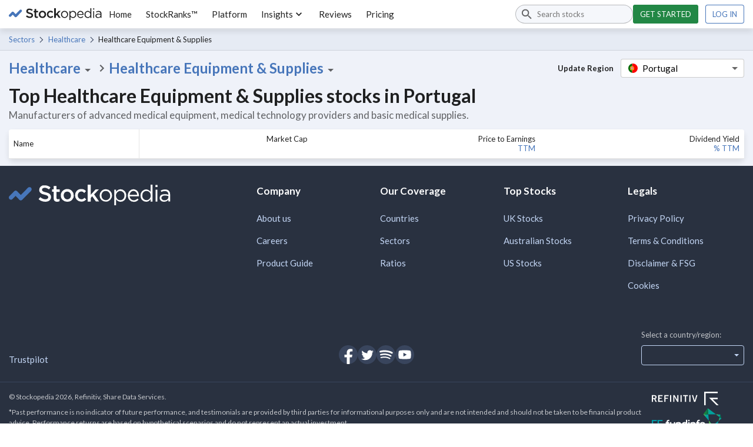

--- FILE ---
content_type: application/javascript; charset=UTF-8
request_url: https://www.stockopedia.com/sr-assets/_next/static/chunks/813-457383cf569124b7.js
body_size: 3713
content:
(self.webpackChunk_N_E=self.webpackChunk_N_E||[]).push([[813],{9509:function(o,n,r){"use strict";r.d(n,{Lt:function(){return u},hP:function(){return x},Xi:function(){return g},Zb:function(){return h}});var e=r(2322),d=r(7353),i=r(1407),t=r(2996),_=r(2524),a=r.n(_),s=r(2784),l=r(1882),p=r(9279),c=r(5206),w=r.n(c),u=o=>{var{children:n,title:r,position:d,component:i=C,menuMaxHeight:t,className:_,verticalPosition:p,menuClassName:c}=o,[u,g]=(0,s.useState)(!1),h=(0,s.useCallback)(()=>g(o=>!o),[]),x=(0,s.useCallback)(()=>g(!1),[]);return(0,e.jsx)("div",{className:_,children:(0,e.jsx)(l.default,{onOutsideClick:x,children:(0,e.jsxs)("div",{className:w().dropdown,children:[(0,e.jsx)(i,{handleClick:h,children:r}),(0,e.jsx)("div",{"data-testid":"dropdown-menu",className:a()(w().dropdown__menu,c,{[w().dropdown__menuVisible]:u,[w().dropdown__menuRight]:"right"===d,[w().dropdown__menuTop]:"top"===p}),style:{maxHeight:t},children:(0,e.jsx)("ul",{children:n})})]})})})},C=s.forwardRef((o,n)=>{var{handleClick:r,children:d}=o;return(0,e.jsxs)("button",{className:w().dropdown__buttonDefault,onClick:r,ref:n,children:[d,(0,e.jsx)(p.O,{icon:p.v.ArrowDropDown,size:24,color:t.w.TextSecondary})]})});C.displayName="DefaultDropdownButton";var g=s.forwardRef((o,n)=>{var{handleClick:r,children:d}=o;return(0,e.jsxs)("button",{className:w().dropdown__buttonVariantA,onClick:r,ref:n,children:[d,(0,e.jsx)(p.O,{icon:p.v.ArrowDropDown,size:24,color:t.w.TextSecondary})]})});g.displayName="VariantADropdownButton",s.forwardRef((o,n)=>{var{handleClick:r,children:d}=o;return(0,e.jsxs)("button",{className:w().dropdown__buttonVariantB,onClick:r,ref:n,children:[d,(0,e.jsx)(p.O,{icon:p.v.ArrowDropDown,size:24,color:t.w.TextSecondary})]})}).displayName="VariantBDropdownButton";var h=s.forwardRef((o,n)=>{var{handleClick:r,children:_}=o;return(0,e.jsxs)(d.B,{onClick:r,ref:n,children:[(0,e.jsx)(i.q,{children:_}),(0,e.jsx)(i.q,{children:(0,e.jsx)(p.O,{icon:p.v.ArrowDropDown,size:24,color:t.w.TextPrimary})})]})});h.displayName="VariantCDropdownButton";var x=o=>{var{active:n=!1,children:r,className:d}=o;return(0,e.jsx)("li",{className:a()(n?w().dropdown__menuItemActive:"",d),children:r})}},2692:function(o,n,r){"use strict";r.d(n,{X:function(){return u}});var e=r(2322),d=r(2784),i=o=>{var{className:n,size:r=16}=o;return(0,e.jsx)("svg",{className:n,width:"".concat(r,"px"),height:"".concat(r,"px"),viewBox:"0 0 512 512",version:"1.1",xmlns:"http://www.w3.org/2000/svg",children:(0,e.jsx)("g",{id:"all",stroke:"none",strokeWidth:"1",fill:"none",fillRule:"evenodd",children:(0,e.jsxs)("g",{fillRule:"nonzero",children:[(0,e.jsxs)("g",{id:"Globe",children:[(0,e.jsx)("ellipse",{id:"Oval",fill:"#FFFFFF",cx:"256",cy:"256.506931",rx:"256",ry:"255.493069"}),(0,e.jsx)("path",{d:"M74.5,76.4883623 C121.955429,27.4168224 187.643878,0.0950887521 256,0.997240708 C326.5,0.997240708 386.8,25.9282584 436.9,75.8900179 C486.9,125.851777 512,185.985392 512,256.290862 C512,326.596332 487,386.729946 436.9,436.691706 C386.8,486.553741 326.5,511.584483 256,511.584483 C185.5,511.584483 125.2,486.653465 75.1,436.691706 C25.1,386.729946 0,326.596332 0,256.290862 C0,185.985392 24.8,126.051225 74.5,76.4883623 Z",id:"Path",fill:"#5C87C6"}),(0,e.jsx)("path",{d:"M407.4,394.109528 C442.944018,357.076724 462.387156,307.545721 461.5,256.290862 C461.5,213.908132 449.7,175.514365 426.1,141.209284 C403.337091,107.564694 370.823161,81.6461962 332.9,66.9148515 L332.9,77.6850511 C332.9,91.2475248 327.7,103.114689 317.3,113.087096 C307.792715,122.679439 294.824455,128.067971 281.3,128.045707 L230.8,128.045707 L230.8,179.603051 C230.8,186.783185 228.2,192.766629 222.9,197.553384 C217.874205,202.270961 211.201053,204.846989 204.3,204.733517 L153.8,204.733517 L153.8,256.290862 L307.7,256.290862 C314.441497,256.095871 320.965452,258.680871 325.734415,263.436675 C330.503378,268.192479 333.09553,274.698432 332.9,281.421328 L332.9,358.208862 L358.2,358.208862 C382.2,358.208862 398.6,370.175751 407.4,394.109528 Z M230.8,458.930174 L230.8,409.666483 C217.128721,409.674762 204.062754,404.044106 194.7,394.109528 C184.763247,384.796355 179.119278,371.807749 179.1,358.208862 L179.1,332.978672 L56.5,210.716962 C40.0975802,274.976145 57.5352344,343.144638 102.8,391.71615 C135.717165,429.050969 181.29859,452.950698 230.8,458.83045 L230.8,458.930174 Z",id:"Shape",fill:"#A1CFA3"})]}),(0,e.jsxs)("g",{id:"Pin",transform:"translate(125.000000, 79.000000)",children:[(0,e.jsx)("path",{d:"M36.1397935,36.6081382 C60.6632248,12.1697324 90.3494837,0 125,0 C159.749801,0 189.138205,11.9718506 213.562351,36.2123746 C237.887212,60.3539576 250,89.6404682 250,124.071906 C249.368895,144.41527 244.99397,164.47015 237.092931,183.238573 C228.607268,205.043746 218.034246,225.983942 205.520254,245.769231 C193.208896,265.260591 181.096108,283.366778 169.082605,300.384615 C159.384066,314.230976 149.149996,327.697072 138.403495,340.752508 L125,355 L111.596505,339.565217 C86.6672409,309.757736 63.8114918,278.287151 43.1890389,245.373467 C32.2676728,227.26728 22.3391581,206.885452 13.4034948,184.0301 C5.28025174,165.033388 0.736663211,144.708438 0,124.071906 C0,89.6404682 12.0135028,60.4528986 36.0405083,36.6081382 L36.1397935,36.6081382 Z",id:"Path",fill:"#293140"}),(0,e.jsx)("path",{d:"M53.5263317,174.572228 C68.5542362,199.361364 95.6863415,214.102783 124.545424,213.158329 C155.208263,213.158329 178.947236,200.229996 195.564516,174.572228 C195.564516,163.931216 187.354788,155.179729 170.935332,148.218319 C154.515876,141.256909 139.085544,137.776204 124.545424,137.776204 C110.104216,137.776204 94.5749714,141.256909 78.1555155,148.218319 C61.7360597,155.179729 53.4274194,163.931216 53.4274194,174.572228 L53.5263317,174.572228 Z",id:"Path",fill:"#000000"}),(0,e.jsx)("path",{d:"M53.5263317,174.572228 C68.5542362,199.361364 95.6863415,214.102783 124.545424,213.158329 C155.208263,213.158329 178.947236,200.229996 195.564516,174.572228 C195.564516,163.931216 187.354788,155.179729 170.935332,148.218319 C154.515876,141.256909 139.085544,137.776204 124.545424,137.776204 C110.104216,137.776204 94.5749714,141.256909 78.1555155,148.218319 C61.7360597,155.179729 53.4274194,163.931216 53.4274194,174.572228 L53.5263317,174.572228 Z",id:"Path",fill:"#FFFFFF"}),(0,e.jsxs)("g",{id:"Group",transform:"translate(87.701613, 34.192635)",children:[(0,e.jsx)("path",{d:"M61.7492019,11.4446854 C55.1735967,4.51204294 46.0280725,0.584411605 36.4609585,0.584411605 C26.8938445,0.584411605 17.7483203,4.51204294 11.1727151,11.4446854 C4.20943109,17.9402136 0.239595319,27.0131051 0.199512769,36.5234744 C0.199512769,46.5748938 3.79074261,55.1335281 11.1727151,62.0998584 C17.8465738,68.8524658 26.9553873,72.6540981 36.4609585,72.6540981 C45.9665297,72.6540981 55.0753433,68.8524658 61.7492019,62.0998584 C69.031418,55.1335281 72.7224042,46.5748938 72.7224042,36.5234744 C72.7224042,27.069169 69.031418,18.6100537 61.7492019,11.4446854 Z",id:"Path",fill:"#000000"}),(0,e.jsx)("path",{d:"M61.7492019,11.4446854 C55.1735967,4.51204294 46.0280725,0.584411605 36.4609585,0.584411605 C26.8938445,0.584411605 17.7483203,4.51204294 11.1727151,11.4446854 C4.20943109,17.9402136 0.239595319,27.0131051 0.199512769,36.5234744 C0.199512769,46.5748938 3.79074261,55.1335281 11.1727151,62.0998584 C17.8465738,68.8524658 26.9553873,72.6540981 36.4609585,72.6540981 C45.9665297,72.6540981 55.0753433,68.8524658 61.7492019,62.0998584 C69.031418,55.1335281 72.7224042,46.5748938 72.7224042,36.5234744 C72.7224042,27.069169 69.031418,18.6100537 61.7492019,11.4446854 Z",id:"Path",fill:"#FFFFFF"})]})]})]})})})},t=r(5546),_=r(9509),a=r(8681),s=r(7902),l=r(5653),p=r(944),c=r.n(p),w="?types=industryGroup",u=o=>{var{sector:n,selectedRegion:r,type:t,regions:p}=o,[u,g]=(0,d.useState)(""),h=o=>{g(o.target.value)},x=o=>{o.preventDefault()};return(0,e.jsxs)("div",{className:c().regionDropdown,children:[(0,e.jsx)("label",{className:c().regionDropdown__label,children:"Update Region"}),(0,e.jsxs)(_.Lt,{title:(0,e.jsxs)("div",{className:c().regionDropdown__title,children:[(0,e.jsx)("input",{className:c().regionDropdown__search,value:u,"data-value":u,onChange:h,onKeyUp:x}),r.code===l.F.code?(0,e.jsx)(i,{className:c().flag}):!("countries"in r)&&(0,e.jsx)(C,{code:r.code}),(0,e.jsx)("span",{className:c().regionDropdown__titleText,children:r.name})]}),position:"right",component:_.Xi,children:[(0,e.jsx)(_.hP,{active:r.code===l.F.code,className:c().allRegions,children:(0,e.jsxs)("a",{className:c().regionLink,href:(n?(0,s.sm)(l.F,n):(0,s.Kd)(l.F))+(t===a.Q.IndustryGroups?w:""),children:[(0,e.jsx)(i,{className:c().flag}),"All regions"]})}),p.map(o=>(0,e.jsxs)(e.Fragment,{children:[(0,e.jsx)(_.hP,{className:c().region,active:o.code===r.code,children:(0,e.jsx)("a",{href:(n?(0,s.sm)(o,n):(0,s.Kd)(o))+(t===a.Q.IndustryGroups?w:""),children:o.name})},o.code),o.countries.filter(o=>o.name.toLowerCase().includes(u.toLowerCase())).map(o=>(0,e.jsx)(_.hP,{active:o.code===r.code,children:(0,e.jsxs)("a",{className:c().regionLink,href:(n?(0,s.sm)(o,n):(0,s.Kd)(o))+(t===a.Q.IndustryGroups?w:""),children:[(0,e.jsx)(C,{code:o.code}),o.name]})},o.code))]}))]})]})},C=o=>{var{code:n}=o;return(0,e.jsx)(t.U,{className:c().flag,country:n,circular:!0,width:16})}},3434:function(o,n,r){"use strict";r.d(n,{z:function(){return t}});var e=r(2322),d=r(1277),i=r(6946);r(2784);var t=o=>{var{children:n,client:r,siteUrl:t,imagesUrl:_}=o;return(0,e.jsx)(d.T,{data:{siteUrl:t,imagesUrl:_},children:(0,e.jsxs)(i.w,{client:r,children:[n," "]})})}},8681:function(o,n,r){"use strict";var e,d;r.d(n,{Q:function(){return e}}),(d=e||(e={})).Sectors="Sectors",d.IndustryGroups="IndustryGroups"},5206:function(o){o.exports={dropdown:"dropdown_dropdown__Z5zjC","dropdown__button--default":"dropdown_dropdown__button--default__XcYdd",dropdown__buttonDefault:"dropdown_dropdown__button--default__XcYdd","dropdown__button--variant-a":"dropdown_dropdown__button--variant-a__4PjxA",dropdown__buttonVariantA:"dropdown_dropdown__button--variant-a__4PjxA","dropdown__button--variant-b":"dropdown_dropdown__button--variant-b__cxAlY",dropdown__buttonVariantB:"dropdown_dropdown__button--variant-b__cxAlY",dropdown__menu:"dropdown_dropdown__menu__duhMH","dropdown__menu--right":"dropdown_dropdown__menu--right__ErC5S",dropdown__menuRight:"dropdown_dropdown__menu--right__ErC5S","dropdown__menu--top":"dropdown_dropdown__menu--top__sjqoS",dropdown__menuTop:"dropdown_dropdown__menu--top__sjqoS","dropdown__menu--visible":"dropdown_dropdown__menu--visible__wC6_X",dropdown__menuVisible:"dropdown_dropdown__menu--visible__wC6_X","dropdown__menu-item--active":"dropdown_dropdown__menu-item--active__Zm7eJ",dropdown__menuItemActive:"dropdown_dropdown__menu-item--active__Zm7eJ"}},944:function(o){o.exports={"region-dropdown":"region-dropdown_region-dropdown__LThEK",regionDropdown:"region-dropdown_region-dropdown__LThEK","region-dropdown__title":"region-dropdown_region-dropdown__title__eK7Io",regionDropdown__title:"region-dropdown_region-dropdown__title__eK7Io","region-dropdown__search":"region-dropdown_region-dropdown__search__TaR8B",regionDropdown__search:"region-dropdown_region-dropdown__search__TaR8B","region-dropdown__title-text":"region-dropdown_region-dropdown__title-text__Gh0Hb",regionDropdown__titleText:"region-dropdown_region-dropdown__title-text__Gh0Hb","region-dropdown__label":"region-dropdown_region-dropdown__label__L8ZUq",regionDropdown__label:"region-dropdown_region-dropdown__label__L8ZUq","all-regions":"region-dropdown_all-regions__4C0FJ",allRegions:"region-dropdown_all-regions__4C0FJ",region:"region-dropdown_region__TqSQK",flag:"region-dropdown_flag__Vyog7","region-link":"region-dropdown_region-link__zq08i",regionLink:"region-dropdown_region-link__zq08i"}}}]);